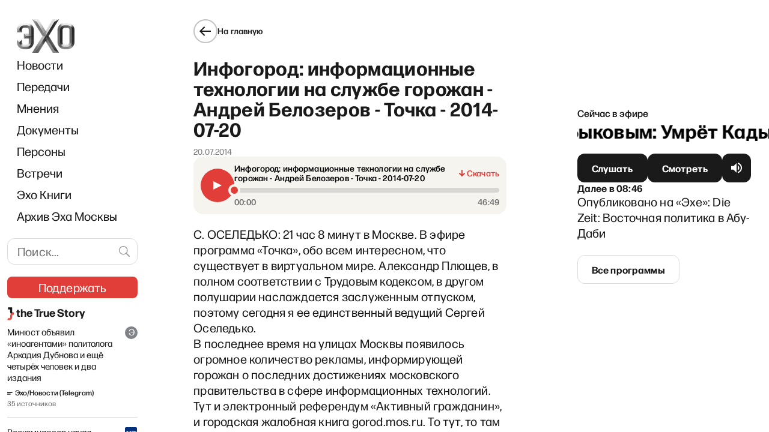

--- FILE ---
content_type: text/html; charset=utf-8
request_url: https://www.google.com/recaptcha/api2/aframe
body_size: 266
content:
<!DOCTYPE HTML><html><head><meta http-equiv="content-type" content="text/html; charset=UTF-8"></head><body><script nonce="0BNL-CgfSWgphhmrJ-5WBg">/** Anti-fraud and anti-abuse applications only. See google.com/recaptcha */ try{var clients={'sodar':'https://pagead2.googlesyndication.com/pagead/sodar?'};window.addEventListener("message",function(a){try{if(a.source===window.parent){var b=JSON.parse(a.data);var c=clients[b['id']];if(c){var d=document.createElement('img');d.src=c+b['params']+'&rc='+(localStorage.getItem("rc::a")?sessionStorage.getItem("rc::b"):"");window.document.body.appendChild(d);sessionStorage.setItem("rc::e",parseInt(sessionStorage.getItem("rc::e")||0)+1);localStorage.setItem("rc::h",'1768626560058');}}}catch(b){}});window.parent.postMessage("_grecaptcha_ready", "*");}catch(b){}</script></body></html>